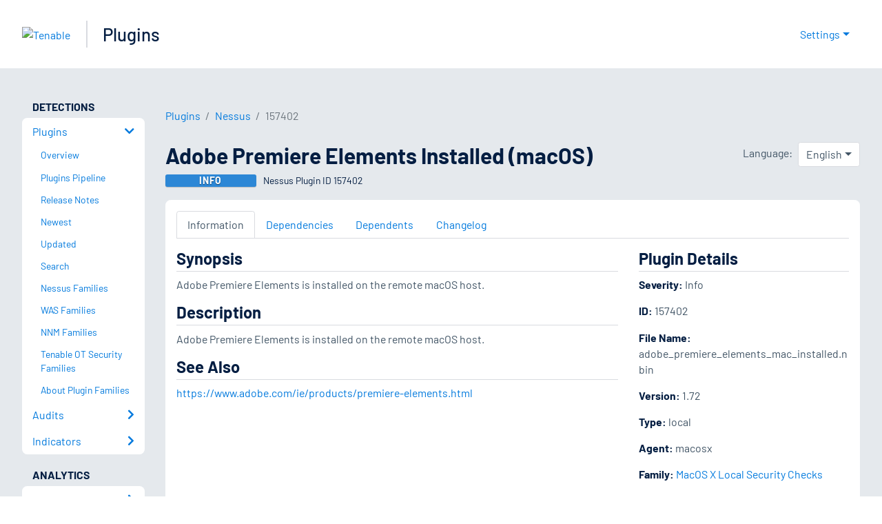

--- FILE ---
content_type: application/x-javascript; charset=UTF-8
request_url: https://trackingapi.trendemon.com/api/Identity/me?accountId=2110&DomainCookie=17688841683967843&fingerPrint=cd6156e959afb7f71e12407d11bda856&callback=jsonp730428&vid=
body_size: 276
content:
jsonp730428({"VisitorUid":"-7854051057345842606","VisitorInternalId":"2110:17688841683967843"})